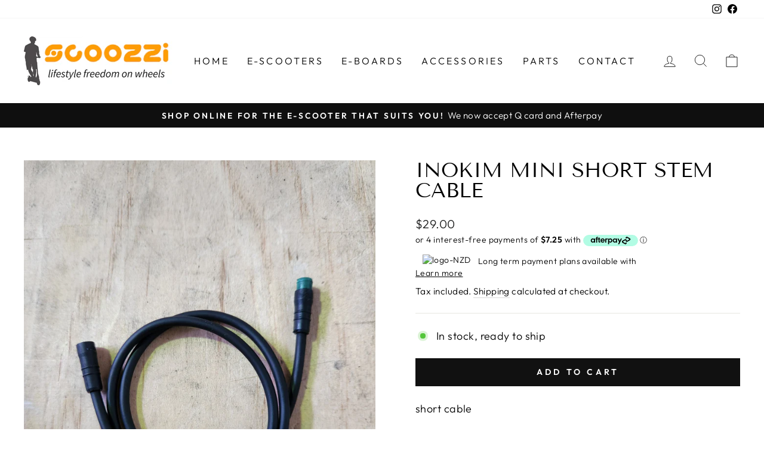

--- FILE ---
content_type: text/html
request_url: https://placement-api.afterpay.com/?mpid=escoozzi.myshopify.com&placementid=null&pageType=product&zoid=9.0.85
body_size: 758
content:

  <!DOCTYPE html>
  <html>
  <head>
      <link rel='icon' href='data:,' />
      <meta http-equiv="Content-Security-Policy"
          content="base-uri 'self'; default-src 'self'; font-src 'self'; style-src 'self'; script-src 'self' https://cdn.jsdelivr.net/npm/zoid@9.0.85/dist/zoid.min.js; img-src 'self'; connect-src 'self'; frame-src 'self'">
      <title></title>
      <link rel="preload" href="/index.js" as="script" />
      <link rel="preload" href="https://cdn.jsdelivr.net/npm/zoid@9.0.85/dist/zoid.min.js" integrity="sha384-67MznxkYtbE8teNrhdkvnzQBmeiErnMskO7eD8QwolLpdUliTdivKWx0ANHgw+w8" as="script" crossorigin="anonymous" />
      <div id="__AP_DATA__" hidden>
        {"errors":{"mcr":null},"mcrResponse":{"data":{"errors":[],"config":{"mpId":"escoozzi.myshopify.com","createdAt":"2023-09-28T21:21:14.380699671Z","updatedAt":"2024-07-26T00:49:27.808790152Z","config":{"consumerLending":{"metadata":{"shouldForceCache":false,"isProductEnabled":false,"expiresAt":1721955867808,"ttl":900,"updatedAt":"2024-07-26T00:49:27.808665131Z","version":0},"details":{}},"interestFreePayment":{"metadata":{"shouldForceCache":false,"isProductEnabled":false,"expiresAt":1721955867808,"ttl":900,"updatedAt":"2024-07-26T00:49:27.808665131Z","version":0},"details":{"minimumAmount":{"amount":"0.04","currency":"NZD"},"maximumAmount":{"amount":"2000.0","currency":"NZD"},"cbt":{"enabled":true,"countries":["AU"],"limits":{"AUD":{"exchangeRate":0.932129,"minimumAmount":{"amount":"0.04","currency":"AUD"},"maximumAmount":{"amount":"1864.26","currency":"AUD"}}}}}},"merchantAttributes":{"metadata":{"shouldForceCache":false,"isProductEnabled":true,"expiresAt":1721955867808,"ttl":900,"updatedAt":"2024-07-26T00:49:27.808665131Z","version":0},"details":{"analyticsEnabled":true,"tradingCountry":"NZ","storeURI":"http://www.scoozzi.nz/","tradingName":"Escoozzi ANZ Ltd","vpuf":true}},"onsitePlacements":{"metadata":{"version":0},"details":{"onsitePlacements":{}}},"cashAppPay":{"metadata":{"shouldForceCache":false,"isProductEnabled":false,"expiresAt":1721955867808,"ttl":900,"updatedAt":"2024-07-26T00:49:27.808665131Z","version":0},"details":{"enabledForOrders":false,"integrationCompleted":false}},"promotionalData":{"metadata":{"version":0},"details":{"consumerLendingPromotions":[]}}}}},"errors":null,"status":200},"brand":"afterpay","meta":{"version":"0.35.4"}}
      </div>
  </head>
  <body></body>
  <script src="/index.js" type="application/javascript"></script>
  </html>
  